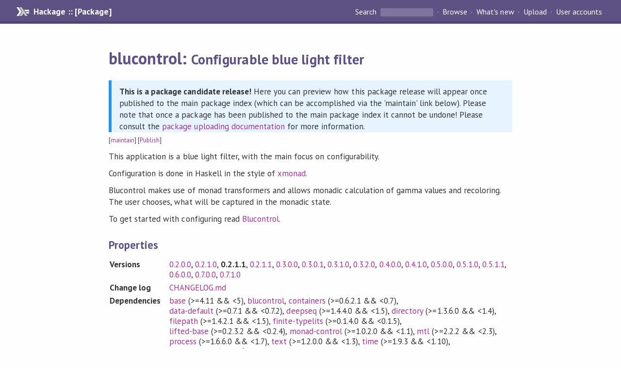

--- FILE ---
content_type: text/html; charset=utf-8
request_url: https://hackage.haskell.org/package/blucontrol-0.2.1.1/candidate
body_size: 2807
content:
<!DOCTYPE html PUBLIC "-//W3C//DTD XHTML 1.0 Strict//EN" "http://www.w3.org/TR/xhtml1/DTD/xhtml1-strict.dtd">
<html xmlns="http://www.w3.org/1999/xhtml">
<head>
  
  <meta name="viewport" content="width=device-width, initial-scale=1">
<link href="https://fonts.googleapis.com/css?family=PT+Sans:400,400i,700" rel="stylesheet">
<link rel="stylesheet" href="/static/hackage.css" type="text/css" />
<link rel="icon" type="image/png" href="/static/favicon.png" />
<link rel="search" type="application/opensearchdescription+xml" title="Hackage" href="/packages/opensearch.xml" />
  <title>
    blucontrol: Configurable blue light filter
  </title>
  <link rel="stylesheet" href="https://fonts.googleapis.com/css?family=PT+Sans:400,400i,700"/>
  <link rel="stylesheet" href="/static/hackage.css" type="text/css"/>
  <link rel="icon" href="/static/favicon.png" type="image/png"/>
  <meta name="viewport" content="width=device-width, initial-scale=1"/>
  <link rel="search" href="/packages/opensearch.xml" type="application/opensearchdescription+xml" title="Hackage"/>
  <link rel="canonical" href="/package/blucontrol"/>
  <script src="/static/jquery.min.js"></script>
  <script src="https://cdn.jsdelivr.net/npm/mathjax@3/es5/tex-chtml-full.js" type="text/javascript"></script>
</head>

<body>
  <div id="page-header">

  <a class="caption" href="/">Hackage :: [Package]</a>

<ul class="links" id="page-menu">

    <li>
      <form action="/packages/search" method="get" class="search">
        <button type="submit">Search&nbsp;</button>
        <input type="text" name="terms" />
      </form>
    </li>

    <li><a href="/packages/browse">Browse</a></li>

    <li><a href="/packages/recent">What's new</a></li>

    <li><a href="/upload">Upload</a></li>

    <li><a href="/accounts">User accounts</a></li>
    

</ul>

</div>
  <div id="content">
    <h1>blucontrol: <small>Configurable blue light filter</small></h1>

    <div class="candidate-info"><p><strong>This is a package candidate release!</strong> Here you can preview how this package release will appear once published to the main package index (which can be accomplished via the 'maintain' link below). Please note that once a package has been published to the main package index it cannot be undone! Please consult the <a href="/upload">package uploading documentation</a> for more information.</p></div>
    <div style="font-size: small">
      [<a href="/package/blucontrol-0.2.1.1/candidate/maintain">maintain</a>]
      [<a href="candidate/publish">Publish</a>]
    </div>

    

    <div id="description">
        <p>This application is a blue light filter, with the main focus on
configurability.</p><p>Configuration is done in Haskell in the style of
<a href="https://hackage.haskell.org/package/xmonad">xmonad</a>.</p><p>Blucontrol makes use of monad transformers and allows monadic calculation of
gamma values and recoloring.
The user chooses, what will be captured in the monadic state.</p><p>To get started with configuring read <span class="module"><a href="/package/blucontrol-0.2.1.1/candidate/docs/Blucontrol.html">Blucontrol</a></span>.</p>
    
    
    </div>


    <h2>Properties</h2>
    <table class="properties">
        <tr>
          <th>Versions</th>
          <td><a href="/package/blucontrol-0.2.0.0">0.2.0.0</a>, <a href="/package/blucontrol-0.2.1.0">0.2.1.0</a>, <strong>0.2.1.1</strong>, <a href="/package/blucontrol-0.2.1.1">0.2.1.1</a>, <a href="/package/blucontrol-0.3.0.0">0.3.0.0</a>, <a href="/package/blucontrol-0.3.0.1">0.3.0.1</a>, <a href="/package/blucontrol-0.3.1.0">0.3.1.0</a>, <a href="/package/blucontrol-0.3.2.0">0.3.2.0</a>, <a href="/package/blucontrol-0.4.0.0">0.4.0.0</a>, <a href="/package/blucontrol-0.4.1.0">0.4.1.0</a>, <a href="/package/blucontrol-0.5.0.0">0.5.0.0</a>, <a href="/package/blucontrol-0.5.1.0">0.5.1.0</a>, <a href="/package/blucontrol-0.5.1.1">0.5.1.1</a>, <a href="/package/blucontrol-0.6.0.0">0.6.0.0</a>, <a href="/package/blucontrol-0.7.0.0">0.7.0.0</a>, <a href="/package/blucontrol-0.7.1.0">0.7.1.0</a></td>
        </tr>

        <tr>
                    <th>Change&nbsp;log</th>
          <td><a href="/package/blucontrol-0.2.1.1/candidate/changelog">CHANGELOG.md</a></td>
          
        </tr>

        <tr>
          <th>Dependencies</th>
          <td><span style="white-space: nowrap"><a href="/package/base">base</a> (&gt;=4.11 &amp;&amp; &lt;5)</span>, <span style="white-space: nowrap"><a href="/package/blucontrol">blucontrol</a></span>, <span style="white-space: nowrap"><a href="/package/containers">containers</a> (&gt;=0.6.2.1 &amp;&amp; &lt;0.7)</span>, <span style="white-space: nowrap"><a href="/package/data-default">data-default</a> (&gt;=0.7.1 &amp;&amp; &lt;0.7.2)</span>, <span style="white-space: nowrap"><a href="/package/deepseq">deepseq</a> (&gt;=1.4.4.0 &amp;&amp; &lt;1.5)</span>, <span style="white-space: nowrap"><a href="/package/directory">directory</a> (&gt;=1.3.6.0 &amp;&amp; &lt;1.4)</span>, <span style="white-space: nowrap"><a href="/package/filepath">filepath</a> (&gt;=1.4.2.1 &amp;&amp; &lt;1.5)</span>, <span style="white-space: nowrap"><a href="/package/finite-typelits">finite-typelits</a> (&gt;=0.1.4.0 &amp;&amp; &lt;0.1.5)</span>, <span style="white-space: nowrap"><a href="/package/lifted-base">lifted-base</a> (&gt;=0.2.3.2 &amp;&amp; &lt;0.2.4)</span>, <span style="white-space: nowrap"><a href="/package/monad-control">monad-control</a> (&gt;=1.0.2.0 &amp;&amp; &lt;1.1)</span>, <span style="white-space: nowrap"><a href="/package/mtl">mtl</a> (&gt;=2.2.2 &amp;&amp; &lt;2.3)</span>, <span style="white-space: nowrap"><a href="/package/process">process</a> (&gt;=1.6.6.0 &amp;&amp; &lt;1.7)</span>, <span style="white-space: nowrap"><a href="/package/text">text</a> (&gt;=1.2.0.0 &amp;&amp; &lt;1.3)</span>, <span style="white-space: nowrap"><a href="/package/time">time</a> (&gt;=1.9.3 &amp;&amp; &lt;1.10)</span>, <span style="white-space: nowrap"><a href="/package/transformers">transformers</a> (&gt;=0.5.6.2 &amp;&amp; &lt;0.5.7)</span>, <span style="white-space: nowrap"><a href="/package/transformers-base">transformers-base</a> (&gt;=0.4.5.2 &amp;&amp; &lt;0.5)</span>, <span style="white-space: nowrap"><a href="/package/unix">unix</a> (&gt;=2.7.2.2 &amp;&amp; &lt;2.8)</span>, <span style="white-space: nowrap"><a href="/package/X11">X11</a> (&gt;=1.9 &amp;&amp; &lt;1.10)</span><span style="font-size: small"> [<a href="/package/blucontrol-0.2.1.1/candidate/dependencies">details</a>]</span></td>
        </tr>

        <tr>
          <th>License</th>
          <td><a href="/package/blucontrol-0.2.1.1/candidate/src/LICENSE">BSD-3-Clause</a></td>
        </tr>

        

        <tr>
          <th>Author</th>
          <td>Felix Springer</td>
        </tr>
        <tr>
          <th>Maintainer</th>
          <td>felixspringer149@gmail.com</td>
        </tr>

                <tr>
          <th>Category</th>
          <td><a href="/packages/#cat:System">System</a></td>
        </tr>
        

                <tr>
          <th>Home page</th>
          <td>
            <a href=https://github.com/jumper149/blucontrol>
              https://github.com/jumper149/blucontrol
            </a>
          </td>
        </tr>
        

                <tr>
          <th>Bug&nbsp;tracker</th>
          <td>
            <a href="https://github.com/jumper149/blucontrol/issues">
              https://github.com/jumper149/blucontrol/issues
            </a>
          </td>
        </tr>
        

        

        <tr>
          <th>Uploaded</th>
          <td>by <a href="/user/jumper149">jumper149</a> at <span title="Wed Aug 12 18:23:37 UTC 2020">2020-08-12T18:23:37Z</span></td>
        </tr>
    </table>
    <h2>Modules</h2><div id="module-list"><ul class="modules"><li><span class="module">Blucontrol</span><ul class="modules"><li><span class="module">Blucontrol.Control</span><ul class="modules"><li><span class="module">Blucontrol.Control.Concat</span></li><li><span class="module">Blucontrol.Control.Count</span></li><li><span class="module">Blucontrol.Control.Print</span></li><li><span class="module">Blucontrol.Control.Wait</span></li></ul></li><li><span class="module">Blucontrol.Gamma</span><ul class="modules"><li><span class="module">Blucontrol.Gamma.Const</span></li><li><span class="module">Blucontrol.Gamma.Linear</span></li></ul></li><li><span class="module">Blucontrol.Main</span><ul class="modules"><li><span class="module">Blucontrol.Main.CLI</span></li><li><span class="module">Blucontrol.Main.Control</span></li></ul></li><li><span class="module">Blucontrol.RGB</span><ul class="modules"><li><span class="module">Blucontrol.RGB.Temperature</span></li></ul></li><li><span class="module">Blucontrol.Recolor</span><ul class="modules"><li><span class="module">Blucontrol.Recolor.Print</span></li><li><span class="module">Blucontrol.Recolor.X</span></li></ul></li></ul></li></ul></div>

    

    <h2>Downloads</h2><ul><li><a href="/package/blucontrol-0.2.1.1/candidate/blucontrol-0.2.1.1.tar.gz">blucontrol-0.2.1.1.tar.gz</a> [<a href="/package/blucontrol-0.2.1.1/candidate/src/">browse</a>] (Cabal source package)</li><li><a href="/package/blucontrol-0.2.1.1/candidate/blucontrol.cabal">Package description</a> (as included in the package)</li></ul>

    <h4>Maintainer's Corner</h4>
    <p>Package maintainers</p>
    <ul>
      <li>
        <a href="/user/jumper149">jumper149</a>
      </li>
    </ul>
    <p>For package maintainers and hackage trustees</p>
    <ul>
      <li>
        <a href="candidate/maintain">
          edit package information
        </a>
      </li>
    </ul>

    

    

</body>
</html>